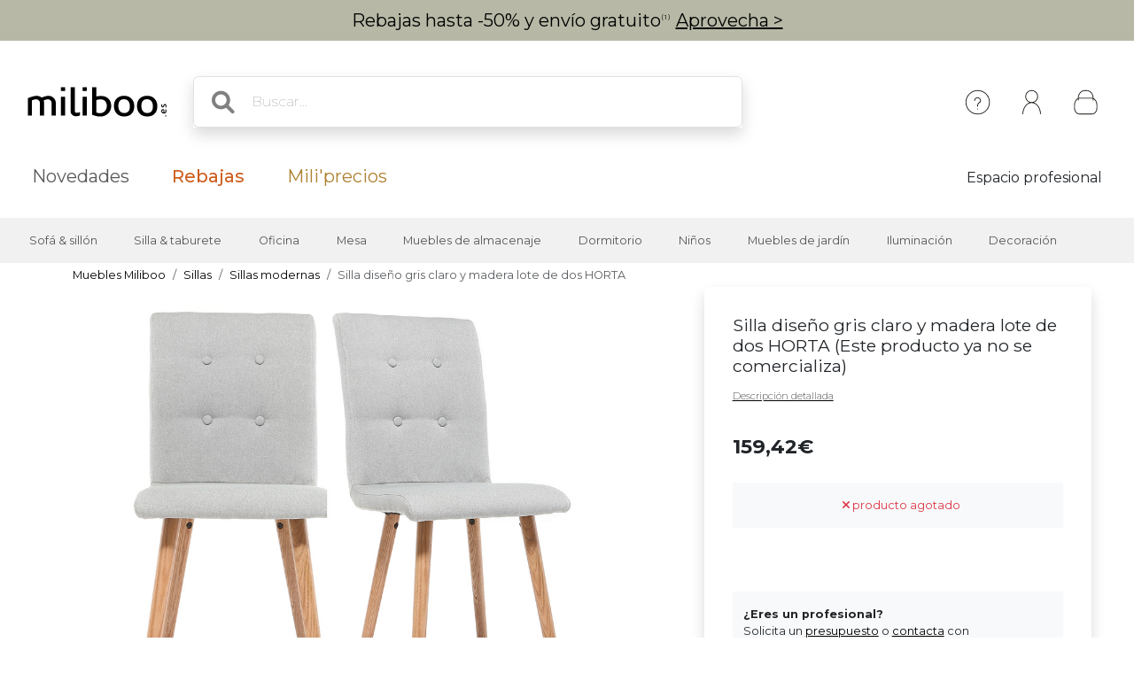

--- FILE ---
content_type: text/html; charset=UTF-8
request_url: https://www.miliboo.es/ajax/eulerian?sPageName=ficheProduit&sPageGroup=fichesProduit
body_size: 1744
content:
<!-- Eulerian Analytics - Tag produit -->
<script type="text/javascript">
    var productData = $('.product-full').data();

    $.each(productData, function(k,v){productData[k] = decodeURIComponent(v);});

    var EA_data = [
        'currency',"EUR"        ,'pagegroup',"fichesProduit" /* groupe de page auquel appartient la page */
        ,'path',"ficheProduit > "            + productData.mainCategory
            +' > ' + productData.category
            +' > ' + productData.subcategory
            +' > ' + productData.title
        
        ,'email',""        ,'uid',""        ,'statut-client',"prospect"  /* exemple: prospect, nv_client, etc */
        ,'type-client',"particulier"  /* particulier ou professionnel */

        ,'prdref', productData.id
        ,'prdname', productData.title
        ,'prdamount', productData.prix
        ,'prdparam-univers', productData.mainCategory
        ,'prdparam-categorie', productData.category
        ,'prdgroup', productData.subcategory
        ,'prdparam-couleur', productData.color
        ,'prdparam-stock', productData.stock
        ,'prdparam-idcat', productData.idcat
        ,'univers', productData.mainCategory
        ,'categorie', productData.category
        ,'sous-categorie', productData.subcategory
    ];
</script>

<script type="text/javascript">
$.each(EA_data, function(key,value){
    if(value && typeof value == "string") {
        EA_data[key] = value.normalize('NFD') // Convert to unicode
                        .replace(/[\u0300-\u036f]/g, '') // Remove accents
                        .replace(/([^\w\s>_().,!?']+)/g, '-') // Replace special characters by hyphen
                        .replace(/\-\-+/g, '-') // Replaces multiple hyphens by one
                        .replace(/\s\s+/g, ' ') // Replaces multiple spaces by one
                        .replace(/(^-+|-+$|^\s+|\s+$)/g, ''); // Remove extra hyphens or spaces from beginning or end of the string
    }
});

    
    (function() {
        var td = "mi.miliboo.es",
            d = document,
            l = d.location;
        if (!l.protocol.indexOf('http')) {
            var o = d.createElement('script'),
                a = d.getElementsByTagName('script')[0],
                cn = parseInt((new Date()).getTime() / 3600000),
                cj = '',
                cdh = (l.host + td).replace(/[^a-z]/g, ''),
                cdr = cdh + cdh.toUpperCase(),
                acdr = cdr.split('');
            for (var i = -1; i < cn % 7; i++) {
                cj += acdr[(cn + i) % acdr.length];
            }
            o.type = 'text/javascript';
            o.async = 'async';
            o.defer = 'defer';
            o.src = '//' + td + '/' + cj + (cn % 8760) + '.js';
            a.parentNode.insertBefore(o, a);
        }
    })();
</script>

<script type="text/javascript">
    $('.add-product').click(function() {

        productData = $('.product-full').data();
        // On n'a pas besoin de refaire le d�codage, JQ l'a gard� pour nous.

        productQuantity = $('#refQty').val() || 1;

        eventData = [
                'path','ajout_panier'
                ,'scart',1
                ,'scartcumul',1
                ,'prdref',productData.id
                ,'prdname',productData.title
                ,'prdamount',productData.prix
                ,'prdquantity',productQuantity
                ,'prdparam-quantity',productQuantity
                ,'prdparam-univers',productData.mainCategory
                ,'prdparam-idcat',productData.idcat
                ,'prdparam-categorie',productData.category
                ,'prdgroup',productData.subcategory
                ,'prdparam-couleur',productData.color
                ,'prdparam-stock',productData.stock
            ];
        
        $.each(eventData, function(key,value){
            if(value && typeof value == "string") {
                eventData[key] = value.normalize('NFD') // Convert to unicode
                                    .replace(/[\u0300-\u036f]/g, '') // Remove accents
                                    .replace(/([^\w\s>_().,!?']+)/g, '-') // Replace special characters by hyphen
                                    .replace(/\-\-+/g, '-') // Replaces multiple hyphens by one
                                    .replace(/\s\s+/g, ' ') // Replaces multiple spaces by one
                                    .replace(/(^-+|-+$|^\s+|\s+$)/g, ''); // Remove extra hyphens or spaces from beginning or end of the string
            }
        });

        if(typeof EA_collector === "function") {
            // On rajoute le tag Eulerian
            EA_collector(eventData);
        }
        else {
            console.debug(eventData);
        }
    });
</script>

--- FILE ---
content_type: text/html; charset=utf-8
request_url: https://www.google.com/recaptcha/api2/anchor?ar=1&k=6Lc61pgUAAAAAAvaIZqr305zIXLGN4UZPX1EJwGc&co=aHR0cHM6Ly93d3cubWlsaWJvby5lczo0NDM.&hl=es&v=PoyoqOPhxBO7pBk68S4YbpHZ&size=normal&anchor-ms=20000&execute-ms=30000&cb=cj3qvzqiid3o
body_size: 49544
content:
<!DOCTYPE HTML><html dir="ltr" lang="es"><head><meta http-equiv="Content-Type" content="text/html; charset=UTF-8">
<meta http-equiv="X-UA-Compatible" content="IE=edge">
<title>reCAPTCHA</title>
<style type="text/css">
/* cyrillic-ext */
@font-face {
  font-family: 'Roboto';
  font-style: normal;
  font-weight: 400;
  font-stretch: 100%;
  src: url(//fonts.gstatic.com/s/roboto/v48/KFO7CnqEu92Fr1ME7kSn66aGLdTylUAMa3GUBHMdazTgWw.woff2) format('woff2');
  unicode-range: U+0460-052F, U+1C80-1C8A, U+20B4, U+2DE0-2DFF, U+A640-A69F, U+FE2E-FE2F;
}
/* cyrillic */
@font-face {
  font-family: 'Roboto';
  font-style: normal;
  font-weight: 400;
  font-stretch: 100%;
  src: url(//fonts.gstatic.com/s/roboto/v48/KFO7CnqEu92Fr1ME7kSn66aGLdTylUAMa3iUBHMdazTgWw.woff2) format('woff2');
  unicode-range: U+0301, U+0400-045F, U+0490-0491, U+04B0-04B1, U+2116;
}
/* greek-ext */
@font-face {
  font-family: 'Roboto';
  font-style: normal;
  font-weight: 400;
  font-stretch: 100%;
  src: url(//fonts.gstatic.com/s/roboto/v48/KFO7CnqEu92Fr1ME7kSn66aGLdTylUAMa3CUBHMdazTgWw.woff2) format('woff2');
  unicode-range: U+1F00-1FFF;
}
/* greek */
@font-face {
  font-family: 'Roboto';
  font-style: normal;
  font-weight: 400;
  font-stretch: 100%;
  src: url(//fonts.gstatic.com/s/roboto/v48/KFO7CnqEu92Fr1ME7kSn66aGLdTylUAMa3-UBHMdazTgWw.woff2) format('woff2');
  unicode-range: U+0370-0377, U+037A-037F, U+0384-038A, U+038C, U+038E-03A1, U+03A3-03FF;
}
/* math */
@font-face {
  font-family: 'Roboto';
  font-style: normal;
  font-weight: 400;
  font-stretch: 100%;
  src: url(//fonts.gstatic.com/s/roboto/v48/KFO7CnqEu92Fr1ME7kSn66aGLdTylUAMawCUBHMdazTgWw.woff2) format('woff2');
  unicode-range: U+0302-0303, U+0305, U+0307-0308, U+0310, U+0312, U+0315, U+031A, U+0326-0327, U+032C, U+032F-0330, U+0332-0333, U+0338, U+033A, U+0346, U+034D, U+0391-03A1, U+03A3-03A9, U+03B1-03C9, U+03D1, U+03D5-03D6, U+03F0-03F1, U+03F4-03F5, U+2016-2017, U+2034-2038, U+203C, U+2040, U+2043, U+2047, U+2050, U+2057, U+205F, U+2070-2071, U+2074-208E, U+2090-209C, U+20D0-20DC, U+20E1, U+20E5-20EF, U+2100-2112, U+2114-2115, U+2117-2121, U+2123-214F, U+2190, U+2192, U+2194-21AE, U+21B0-21E5, U+21F1-21F2, U+21F4-2211, U+2213-2214, U+2216-22FF, U+2308-230B, U+2310, U+2319, U+231C-2321, U+2336-237A, U+237C, U+2395, U+239B-23B7, U+23D0, U+23DC-23E1, U+2474-2475, U+25AF, U+25B3, U+25B7, U+25BD, U+25C1, U+25CA, U+25CC, U+25FB, U+266D-266F, U+27C0-27FF, U+2900-2AFF, U+2B0E-2B11, U+2B30-2B4C, U+2BFE, U+3030, U+FF5B, U+FF5D, U+1D400-1D7FF, U+1EE00-1EEFF;
}
/* symbols */
@font-face {
  font-family: 'Roboto';
  font-style: normal;
  font-weight: 400;
  font-stretch: 100%;
  src: url(//fonts.gstatic.com/s/roboto/v48/KFO7CnqEu92Fr1ME7kSn66aGLdTylUAMaxKUBHMdazTgWw.woff2) format('woff2');
  unicode-range: U+0001-000C, U+000E-001F, U+007F-009F, U+20DD-20E0, U+20E2-20E4, U+2150-218F, U+2190, U+2192, U+2194-2199, U+21AF, U+21E6-21F0, U+21F3, U+2218-2219, U+2299, U+22C4-22C6, U+2300-243F, U+2440-244A, U+2460-24FF, U+25A0-27BF, U+2800-28FF, U+2921-2922, U+2981, U+29BF, U+29EB, U+2B00-2BFF, U+4DC0-4DFF, U+FFF9-FFFB, U+10140-1018E, U+10190-1019C, U+101A0, U+101D0-101FD, U+102E0-102FB, U+10E60-10E7E, U+1D2C0-1D2D3, U+1D2E0-1D37F, U+1F000-1F0FF, U+1F100-1F1AD, U+1F1E6-1F1FF, U+1F30D-1F30F, U+1F315, U+1F31C, U+1F31E, U+1F320-1F32C, U+1F336, U+1F378, U+1F37D, U+1F382, U+1F393-1F39F, U+1F3A7-1F3A8, U+1F3AC-1F3AF, U+1F3C2, U+1F3C4-1F3C6, U+1F3CA-1F3CE, U+1F3D4-1F3E0, U+1F3ED, U+1F3F1-1F3F3, U+1F3F5-1F3F7, U+1F408, U+1F415, U+1F41F, U+1F426, U+1F43F, U+1F441-1F442, U+1F444, U+1F446-1F449, U+1F44C-1F44E, U+1F453, U+1F46A, U+1F47D, U+1F4A3, U+1F4B0, U+1F4B3, U+1F4B9, U+1F4BB, U+1F4BF, U+1F4C8-1F4CB, U+1F4D6, U+1F4DA, U+1F4DF, U+1F4E3-1F4E6, U+1F4EA-1F4ED, U+1F4F7, U+1F4F9-1F4FB, U+1F4FD-1F4FE, U+1F503, U+1F507-1F50B, U+1F50D, U+1F512-1F513, U+1F53E-1F54A, U+1F54F-1F5FA, U+1F610, U+1F650-1F67F, U+1F687, U+1F68D, U+1F691, U+1F694, U+1F698, U+1F6AD, U+1F6B2, U+1F6B9-1F6BA, U+1F6BC, U+1F6C6-1F6CF, U+1F6D3-1F6D7, U+1F6E0-1F6EA, U+1F6F0-1F6F3, U+1F6F7-1F6FC, U+1F700-1F7FF, U+1F800-1F80B, U+1F810-1F847, U+1F850-1F859, U+1F860-1F887, U+1F890-1F8AD, U+1F8B0-1F8BB, U+1F8C0-1F8C1, U+1F900-1F90B, U+1F93B, U+1F946, U+1F984, U+1F996, U+1F9E9, U+1FA00-1FA6F, U+1FA70-1FA7C, U+1FA80-1FA89, U+1FA8F-1FAC6, U+1FACE-1FADC, U+1FADF-1FAE9, U+1FAF0-1FAF8, U+1FB00-1FBFF;
}
/* vietnamese */
@font-face {
  font-family: 'Roboto';
  font-style: normal;
  font-weight: 400;
  font-stretch: 100%;
  src: url(//fonts.gstatic.com/s/roboto/v48/KFO7CnqEu92Fr1ME7kSn66aGLdTylUAMa3OUBHMdazTgWw.woff2) format('woff2');
  unicode-range: U+0102-0103, U+0110-0111, U+0128-0129, U+0168-0169, U+01A0-01A1, U+01AF-01B0, U+0300-0301, U+0303-0304, U+0308-0309, U+0323, U+0329, U+1EA0-1EF9, U+20AB;
}
/* latin-ext */
@font-face {
  font-family: 'Roboto';
  font-style: normal;
  font-weight: 400;
  font-stretch: 100%;
  src: url(//fonts.gstatic.com/s/roboto/v48/KFO7CnqEu92Fr1ME7kSn66aGLdTylUAMa3KUBHMdazTgWw.woff2) format('woff2');
  unicode-range: U+0100-02BA, U+02BD-02C5, U+02C7-02CC, U+02CE-02D7, U+02DD-02FF, U+0304, U+0308, U+0329, U+1D00-1DBF, U+1E00-1E9F, U+1EF2-1EFF, U+2020, U+20A0-20AB, U+20AD-20C0, U+2113, U+2C60-2C7F, U+A720-A7FF;
}
/* latin */
@font-face {
  font-family: 'Roboto';
  font-style: normal;
  font-weight: 400;
  font-stretch: 100%;
  src: url(//fonts.gstatic.com/s/roboto/v48/KFO7CnqEu92Fr1ME7kSn66aGLdTylUAMa3yUBHMdazQ.woff2) format('woff2');
  unicode-range: U+0000-00FF, U+0131, U+0152-0153, U+02BB-02BC, U+02C6, U+02DA, U+02DC, U+0304, U+0308, U+0329, U+2000-206F, U+20AC, U+2122, U+2191, U+2193, U+2212, U+2215, U+FEFF, U+FFFD;
}
/* cyrillic-ext */
@font-face {
  font-family: 'Roboto';
  font-style: normal;
  font-weight: 500;
  font-stretch: 100%;
  src: url(//fonts.gstatic.com/s/roboto/v48/KFO7CnqEu92Fr1ME7kSn66aGLdTylUAMa3GUBHMdazTgWw.woff2) format('woff2');
  unicode-range: U+0460-052F, U+1C80-1C8A, U+20B4, U+2DE0-2DFF, U+A640-A69F, U+FE2E-FE2F;
}
/* cyrillic */
@font-face {
  font-family: 'Roboto';
  font-style: normal;
  font-weight: 500;
  font-stretch: 100%;
  src: url(//fonts.gstatic.com/s/roboto/v48/KFO7CnqEu92Fr1ME7kSn66aGLdTylUAMa3iUBHMdazTgWw.woff2) format('woff2');
  unicode-range: U+0301, U+0400-045F, U+0490-0491, U+04B0-04B1, U+2116;
}
/* greek-ext */
@font-face {
  font-family: 'Roboto';
  font-style: normal;
  font-weight: 500;
  font-stretch: 100%;
  src: url(//fonts.gstatic.com/s/roboto/v48/KFO7CnqEu92Fr1ME7kSn66aGLdTylUAMa3CUBHMdazTgWw.woff2) format('woff2');
  unicode-range: U+1F00-1FFF;
}
/* greek */
@font-face {
  font-family: 'Roboto';
  font-style: normal;
  font-weight: 500;
  font-stretch: 100%;
  src: url(//fonts.gstatic.com/s/roboto/v48/KFO7CnqEu92Fr1ME7kSn66aGLdTylUAMa3-UBHMdazTgWw.woff2) format('woff2');
  unicode-range: U+0370-0377, U+037A-037F, U+0384-038A, U+038C, U+038E-03A1, U+03A3-03FF;
}
/* math */
@font-face {
  font-family: 'Roboto';
  font-style: normal;
  font-weight: 500;
  font-stretch: 100%;
  src: url(//fonts.gstatic.com/s/roboto/v48/KFO7CnqEu92Fr1ME7kSn66aGLdTylUAMawCUBHMdazTgWw.woff2) format('woff2');
  unicode-range: U+0302-0303, U+0305, U+0307-0308, U+0310, U+0312, U+0315, U+031A, U+0326-0327, U+032C, U+032F-0330, U+0332-0333, U+0338, U+033A, U+0346, U+034D, U+0391-03A1, U+03A3-03A9, U+03B1-03C9, U+03D1, U+03D5-03D6, U+03F0-03F1, U+03F4-03F5, U+2016-2017, U+2034-2038, U+203C, U+2040, U+2043, U+2047, U+2050, U+2057, U+205F, U+2070-2071, U+2074-208E, U+2090-209C, U+20D0-20DC, U+20E1, U+20E5-20EF, U+2100-2112, U+2114-2115, U+2117-2121, U+2123-214F, U+2190, U+2192, U+2194-21AE, U+21B0-21E5, U+21F1-21F2, U+21F4-2211, U+2213-2214, U+2216-22FF, U+2308-230B, U+2310, U+2319, U+231C-2321, U+2336-237A, U+237C, U+2395, U+239B-23B7, U+23D0, U+23DC-23E1, U+2474-2475, U+25AF, U+25B3, U+25B7, U+25BD, U+25C1, U+25CA, U+25CC, U+25FB, U+266D-266F, U+27C0-27FF, U+2900-2AFF, U+2B0E-2B11, U+2B30-2B4C, U+2BFE, U+3030, U+FF5B, U+FF5D, U+1D400-1D7FF, U+1EE00-1EEFF;
}
/* symbols */
@font-face {
  font-family: 'Roboto';
  font-style: normal;
  font-weight: 500;
  font-stretch: 100%;
  src: url(//fonts.gstatic.com/s/roboto/v48/KFO7CnqEu92Fr1ME7kSn66aGLdTylUAMaxKUBHMdazTgWw.woff2) format('woff2');
  unicode-range: U+0001-000C, U+000E-001F, U+007F-009F, U+20DD-20E0, U+20E2-20E4, U+2150-218F, U+2190, U+2192, U+2194-2199, U+21AF, U+21E6-21F0, U+21F3, U+2218-2219, U+2299, U+22C4-22C6, U+2300-243F, U+2440-244A, U+2460-24FF, U+25A0-27BF, U+2800-28FF, U+2921-2922, U+2981, U+29BF, U+29EB, U+2B00-2BFF, U+4DC0-4DFF, U+FFF9-FFFB, U+10140-1018E, U+10190-1019C, U+101A0, U+101D0-101FD, U+102E0-102FB, U+10E60-10E7E, U+1D2C0-1D2D3, U+1D2E0-1D37F, U+1F000-1F0FF, U+1F100-1F1AD, U+1F1E6-1F1FF, U+1F30D-1F30F, U+1F315, U+1F31C, U+1F31E, U+1F320-1F32C, U+1F336, U+1F378, U+1F37D, U+1F382, U+1F393-1F39F, U+1F3A7-1F3A8, U+1F3AC-1F3AF, U+1F3C2, U+1F3C4-1F3C6, U+1F3CA-1F3CE, U+1F3D4-1F3E0, U+1F3ED, U+1F3F1-1F3F3, U+1F3F5-1F3F7, U+1F408, U+1F415, U+1F41F, U+1F426, U+1F43F, U+1F441-1F442, U+1F444, U+1F446-1F449, U+1F44C-1F44E, U+1F453, U+1F46A, U+1F47D, U+1F4A3, U+1F4B0, U+1F4B3, U+1F4B9, U+1F4BB, U+1F4BF, U+1F4C8-1F4CB, U+1F4D6, U+1F4DA, U+1F4DF, U+1F4E3-1F4E6, U+1F4EA-1F4ED, U+1F4F7, U+1F4F9-1F4FB, U+1F4FD-1F4FE, U+1F503, U+1F507-1F50B, U+1F50D, U+1F512-1F513, U+1F53E-1F54A, U+1F54F-1F5FA, U+1F610, U+1F650-1F67F, U+1F687, U+1F68D, U+1F691, U+1F694, U+1F698, U+1F6AD, U+1F6B2, U+1F6B9-1F6BA, U+1F6BC, U+1F6C6-1F6CF, U+1F6D3-1F6D7, U+1F6E0-1F6EA, U+1F6F0-1F6F3, U+1F6F7-1F6FC, U+1F700-1F7FF, U+1F800-1F80B, U+1F810-1F847, U+1F850-1F859, U+1F860-1F887, U+1F890-1F8AD, U+1F8B0-1F8BB, U+1F8C0-1F8C1, U+1F900-1F90B, U+1F93B, U+1F946, U+1F984, U+1F996, U+1F9E9, U+1FA00-1FA6F, U+1FA70-1FA7C, U+1FA80-1FA89, U+1FA8F-1FAC6, U+1FACE-1FADC, U+1FADF-1FAE9, U+1FAF0-1FAF8, U+1FB00-1FBFF;
}
/* vietnamese */
@font-face {
  font-family: 'Roboto';
  font-style: normal;
  font-weight: 500;
  font-stretch: 100%;
  src: url(//fonts.gstatic.com/s/roboto/v48/KFO7CnqEu92Fr1ME7kSn66aGLdTylUAMa3OUBHMdazTgWw.woff2) format('woff2');
  unicode-range: U+0102-0103, U+0110-0111, U+0128-0129, U+0168-0169, U+01A0-01A1, U+01AF-01B0, U+0300-0301, U+0303-0304, U+0308-0309, U+0323, U+0329, U+1EA0-1EF9, U+20AB;
}
/* latin-ext */
@font-face {
  font-family: 'Roboto';
  font-style: normal;
  font-weight: 500;
  font-stretch: 100%;
  src: url(//fonts.gstatic.com/s/roboto/v48/KFO7CnqEu92Fr1ME7kSn66aGLdTylUAMa3KUBHMdazTgWw.woff2) format('woff2');
  unicode-range: U+0100-02BA, U+02BD-02C5, U+02C7-02CC, U+02CE-02D7, U+02DD-02FF, U+0304, U+0308, U+0329, U+1D00-1DBF, U+1E00-1E9F, U+1EF2-1EFF, U+2020, U+20A0-20AB, U+20AD-20C0, U+2113, U+2C60-2C7F, U+A720-A7FF;
}
/* latin */
@font-face {
  font-family: 'Roboto';
  font-style: normal;
  font-weight: 500;
  font-stretch: 100%;
  src: url(//fonts.gstatic.com/s/roboto/v48/KFO7CnqEu92Fr1ME7kSn66aGLdTylUAMa3yUBHMdazQ.woff2) format('woff2');
  unicode-range: U+0000-00FF, U+0131, U+0152-0153, U+02BB-02BC, U+02C6, U+02DA, U+02DC, U+0304, U+0308, U+0329, U+2000-206F, U+20AC, U+2122, U+2191, U+2193, U+2212, U+2215, U+FEFF, U+FFFD;
}
/* cyrillic-ext */
@font-face {
  font-family: 'Roboto';
  font-style: normal;
  font-weight: 900;
  font-stretch: 100%;
  src: url(//fonts.gstatic.com/s/roboto/v48/KFO7CnqEu92Fr1ME7kSn66aGLdTylUAMa3GUBHMdazTgWw.woff2) format('woff2');
  unicode-range: U+0460-052F, U+1C80-1C8A, U+20B4, U+2DE0-2DFF, U+A640-A69F, U+FE2E-FE2F;
}
/* cyrillic */
@font-face {
  font-family: 'Roboto';
  font-style: normal;
  font-weight: 900;
  font-stretch: 100%;
  src: url(//fonts.gstatic.com/s/roboto/v48/KFO7CnqEu92Fr1ME7kSn66aGLdTylUAMa3iUBHMdazTgWw.woff2) format('woff2');
  unicode-range: U+0301, U+0400-045F, U+0490-0491, U+04B0-04B1, U+2116;
}
/* greek-ext */
@font-face {
  font-family: 'Roboto';
  font-style: normal;
  font-weight: 900;
  font-stretch: 100%;
  src: url(//fonts.gstatic.com/s/roboto/v48/KFO7CnqEu92Fr1ME7kSn66aGLdTylUAMa3CUBHMdazTgWw.woff2) format('woff2');
  unicode-range: U+1F00-1FFF;
}
/* greek */
@font-face {
  font-family: 'Roboto';
  font-style: normal;
  font-weight: 900;
  font-stretch: 100%;
  src: url(//fonts.gstatic.com/s/roboto/v48/KFO7CnqEu92Fr1ME7kSn66aGLdTylUAMa3-UBHMdazTgWw.woff2) format('woff2');
  unicode-range: U+0370-0377, U+037A-037F, U+0384-038A, U+038C, U+038E-03A1, U+03A3-03FF;
}
/* math */
@font-face {
  font-family: 'Roboto';
  font-style: normal;
  font-weight: 900;
  font-stretch: 100%;
  src: url(//fonts.gstatic.com/s/roboto/v48/KFO7CnqEu92Fr1ME7kSn66aGLdTylUAMawCUBHMdazTgWw.woff2) format('woff2');
  unicode-range: U+0302-0303, U+0305, U+0307-0308, U+0310, U+0312, U+0315, U+031A, U+0326-0327, U+032C, U+032F-0330, U+0332-0333, U+0338, U+033A, U+0346, U+034D, U+0391-03A1, U+03A3-03A9, U+03B1-03C9, U+03D1, U+03D5-03D6, U+03F0-03F1, U+03F4-03F5, U+2016-2017, U+2034-2038, U+203C, U+2040, U+2043, U+2047, U+2050, U+2057, U+205F, U+2070-2071, U+2074-208E, U+2090-209C, U+20D0-20DC, U+20E1, U+20E5-20EF, U+2100-2112, U+2114-2115, U+2117-2121, U+2123-214F, U+2190, U+2192, U+2194-21AE, U+21B0-21E5, U+21F1-21F2, U+21F4-2211, U+2213-2214, U+2216-22FF, U+2308-230B, U+2310, U+2319, U+231C-2321, U+2336-237A, U+237C, U+2395, U+239B-23B7, U+23D0, U+23DC-23E1, U+2474-2475, U+25AF, U+25B3, U+25B7, U+25BD, U+25C1, U+25CA, U+25CC, U+25FB, U+266D-266F, U+27C0-27FF, U+2900-2AFF, U+2B0E-2B11, U+2B30-2B4C, U+2BFE, U+3030, U+FF5B, U+FF5D, U+1D400-1D7FF, U+1EE00-1EEFF;
}
/* symbols */
@font-face {
  font-family: 'Roboto';
  font-style: normal;
  font-weight: 900;
  font-stretch: 100%;
  src: url(//fonts.gstatic.com/s/roboto/v48/KFO7CnqEu92Fr1ME7kSn66aGLdTylUAMaxKUBHMdazTgWw.woff2) format('woff2');
  unicode-range: U+0001-000C, U+000E-001F, U+007F-009F, U+20DD-20E0, U+20E2-20E4, U+2150-218F, U+2190, U+2192, U+2194-2199, U+21AF, U+21E6-21F0, U+21F3, U+2218-2219, U+2299, U+22C4-22C6, U+2300-243F, U+2440-244A, U+2460-24FF, U+25A0-27BF, U+2800-28FF, U+2921-2922, U+2981, U+29BF, U+29EB, U+2B00-2BFF, U+4DC0-4DFF, U+FFF9-FFFB, U+10140-1018E, U+10190-1019C, U+101A0, U+101D0-101FD, U+102E0-102FB, U+10E60-10E7E, U+1D2C0-1D2D3, U+1D2E0-1D37F, U+1F000-1F0FF, U+1F100-1F1AD, U+1F1E6-1F1FF, U+1F30D-1F30F, U+1F315, U+1F31C, U+1F31E, U+1F320-1F32C, U+1F336, U+1F378, U+1F37D, U+1F382, U+1F393-1F39F, U+1F3A7-1F3A8, U+1F3AC-1F3AF, U+1F3C2, U+1F3C4-1F3C6, U+1F3CA-1F3CE, U+1F3D4-1F3E0, U+1F3ED, U+1F3F1-1F3F3, U+1F3F5-1F3F7, U+1F408, U+1F415, U+1F41F, U+1F426, U+1F43F, U+1F441-1F442, U+1F444, U+1F446-1F449, U+1F44C-1F44E, U+1F453, U+1F46A, U+1F47D, U+1F4A3, U+1F4B0, U+1F4B3, U+1F4B9, U+1F4BB, U+1F4BF, U+1F4C8-1F4CB, U+1F4D6, U+1F4DA, U+1F4DF, U+1F4E3-1F4E6, U+1F4EA-1F4ED, U+1F4F7, U+1F4F9-1F4FB, U+1F4FD-1F4FE, U+1F503, U+1F507-1F50B, U+1F50D, U+1F512-1F513, U+1F53E-1F54A, U+1F54F-1F5FA, U+1F610, U+1F650-1F67F, U+1F687, U+1F68D, U+1F691, U+1F694, U+1F698, U+1F6AD, U+1F6B2, U+1F6B9-1F6BA, U+1F6BC, U+1F6C6-1F6CF, U+1F6D3-1F6D7, U+1F6E0-1F6EA, U+1F6F0-1F6F3, U+1F6F7-1F6FC, U+1F700-1F7FF, U+1F800-1F80B, U+1F810-1F847, U+1F850-1F859, U+1F860-1F887, U+1F890-1F8AD, U+1F8B0-1F8BB, U+1F8C0-1F8C1, U+1F900-1F90B, U+1F93B, U+1F946, U+1F984, U+1F996, U+1F9E9, U+1FA00-1FA6F, U+1FA70-1FA7C, U+1FA80-1FA89, U+1FA8F-1FAC6, U+1FACE-1FADC, U+1FADF-1FAE9, U+1FAF0-1FAF8, U+1FB00-1FBFF;
}
/* vietnamese */
@font-face {
  font-family: 'Roboto';
  font-style: normal;
  font-weight: 900;
  font-stretch: 100%;
  src: url(//fonts.gstatic.com/s/roboto/v48/KFO7CnqEu92Fr1ME7kSn66aGLdTylUAMa3OUBHMdazTgWw.woff2) format('woff2');
  unicode-range: U+0102-0103, U+0110-0111, U+0128-0129, U+0168-0169, U+01A0-01A1, U+01AF-01B0, U+0300-0301, U+0303-0304, U+0308-0309, U+0323, U+0329, U+1EA0-1EF9, U+20AB;
}
/* latin-ext */
@font-face {
  font-family: 'Roboto';
  font-style: normal;
  font-weight: 900;
  font-stretch: 100%;
  src: url(//fonts.gstatic.com/s/roboto/v48/KFO7CnqEu92Fr1ME7kSn66aGLdTylUAMa3KUBHMdazTgWw.woff2) format('woff2');
  unicode-range: U+0100-02BA, U+02BD-02C5, U+02C7-02CC, U+02CE-02D7, U+02DD-02FF, U+0304, U+0308, U+0329, U+1D00-1DBF, U+1E00-1E9F, U+1EF2-1EFF, U+2020, U+20A0-20AB, U+20AD-20C0, U+2113, U+2C60-2C7F, U+A720-A7FF;
}
/* latin */
@font-face {
  font-family: 'Roboto';
  font-style: normal;
  font-weight: 900;
  font-stretch: 100%;
  src: url(//fonts.gstatic.com/s/roboto/v48/KFO7CnqEu92Fr1ME7kSn66aGLdTylUAMa3yUBHMdazQ.woff2) format('woff2');
  unicode-range: U+0000-00FF, U+0131, U+0152-0153, U+02BB-02BC, U+02C6, U+02DA, U+02DC, U+0304, U+0308, U+0329, U+2000-206F, U+20AC, U+2122, U+2191, U+2193, U+2212, U+2215, U+FEFF, U+FFFD;
}

</style>
<link rel="stylesheet" type="text/css" href="https://www.gstatic.com/recaptcha/releases/PoyoqOPhxBO7pBk68S4YbpHZ/styles__ltr.css">
<script nonce="QsBIwpYzgrY03oWZPKJVHg" type="text/javascript">window['__recaptcha_api'] = 'https://www.google.com/recaptcha/api2/';</script>
<script type="text/javascript" src="https://www.gstatic.com/recaptcha/releases/PoyoqOPhxBO7pBk68S4YbpHZ/recaptcha__es.js" nonce="QsBIwpYzgrY03oWZPKJVHg">
      
    </script></head>
<body><div id="rc-anchor-alert" class="rc-anchor-alert"></div>
<input type="hidden" id="recaptcha-token" value="[base64]">
<script type="text/javascript" nonce="QsBIwpYzgrY03oWZPKJVHg">
      recaptcha.anchor.Main.init("[\x22ainput\x22,[\x22bgdata\x22,\x22\x22,\[base64]/[base64]/[base64]/bmV3IHJbeF0oY1swXSk6RT09Mj9uZXcgclt4XShjWzBdLGNbMV0pOkU9PTM/bmV3IHJbeF0oY1swXSxjWzFdLGNbMl0pOkU9PTQ/[base64]/[base64]/[base64]/[base64]/[base64]/[base64]/[base64]/[base64]\x22,\[base64]\\u003d\x22,\x22J8K3HDcrY3szFA0xwrDCgmTDqg/Ck8OMw6Evwocmw6zDisK+w4dsRMOGwqvDu8OEPQ7CnmbDhMKfwqA8wok0w4Q/A17CtWBzw50OfyHCmMOpEsOTcnnCumoYIMOawqARdW8+N8ODw4bCow8vwobDt8Ksw4vDjMO+JxtWacK4wrzCssKCWAPCl8OFw4PCsTDCgMOYwpfCvMKIwphgHhXClsKwTMOdehfClsKiwrPCoCwJwrPDoRYGwqrChgIVwq/ClcO3wolcw5EwwovDo8KoZMOEwrfDmSlpw4kqwqtcw6PDi8K5w7M9w4R3KMONYzjDnnXDusO8w5saw4YEw4MVw44LUShBF8KXNcKtwoEnEUrDsw/DtMKSV10UUcKqO1kpw58Pw5fDncO+w6/[base64]/esKkfyPCmsO6w6A7GD9NJm15HcOUw6TCk8OSYWzDiRMpDlMyUmbCkwJXRggSSREqe8KEKmPDncONNMKHwpnDkcK4XE8QURjCr8OiYcKEw5jDlFnDnG7DocOLwqrCsQlMIsK3wrPClgXCsDjCvsKTwrnDgsOeT2dzJFDDnFUPUBVAN8OFwp7CkWxrRUJnaQ/Ck8KIbsOEZMOCEMKJfMO3wpdqNhHDq8OOXkDDn8K7w6YWFcOvwpBswpHCoWNewpLDh0EsPsOCSMOJXMOmFUPCk17DlT9/woPCugvCsHUQAXjDhsKALcOidxHDuEdbH8KBwrFGcR3CkwYEw45sw47CicOtwrNYc3jCuzPCgzwpw6bDtCkGwp7Dg0tKwqPCt11Hw6bCuj8lwoIpw4MkwosLw4lXw41mNcKawp/Do1HCn8OWZMKQQ8K1woLClTdUTTUNdMKTw5DCoMO8AMKSwplDwrIFCy9Gwp7CvXFHw6PCsyhuw6/Cu24Iw4UUw5jDpBEDwrkBw7DCncKqLWjDtilXfcOZY8KpwpnCkcOmQB8iGMOhw7rCoA/DjcKOw7fDnMOdY8KSOhcAZw0Lw5rChFp8w5vDvcKmw59+woE+wpbCtgPCrsORQsKLwoRebx8rWcOowo0jw67CsMOdwqFGFsKXNsObXkzDjcK0w6jDvCPCgcKJXsOYJcOEL2ZtYDwswqhKw79mw43DoT7CghkyKsOfZyzDjV8DQcOAw4/CplxMwoXCpQNDaWjChnXDuRhVw4xMT8OcTx9Kw5MkKDVAwrvCnAzDlcOxw7ZLIMOTOMOBHMKGw7cjC8K+w7XCvMOVV8K7w4DCocOZFFDDr8Kow4ETMkrChB7DnRwNNcO0dEQ8w7PCk0rCvcO7OU/Ci3dXw4FUwpvCucKUwoPCvcOjenjCmmfCk8K4w4LCtMOLTMO2w4o0w7bCh8KPInAVeyZPB8KswpPCq0DDrH/[base64]/CtQkFw4tnLGRfZmDCnEbChEI0w4khc8O0ATokw7zCvcKNwqbDig0qKMO+w7NtYkMzwpbCp8Kowp/DncOFw7DCiMOJw6nDjcKtZkVXwpvCvBlCCiXDjMOVMMOIw7nDjMOYw44TwpbCpcKQwrrDhcKxBX/Dhwsqw4vCtVrCtEDDhcO2w7pJU8OUcMOALBLDhVQzw63CicK/wrVlw7rDg8KbwrvDsEswEsONwrLCpsK1w5JhBMK4XWjCqsOWLiHCicKPccK/eWh+R01nw5E6BllRV8OvRsKyw7/CrsKEw5sIfMOLTsKkCh1fMcK8w7fDt0HDmnrCvm/Ci1FOFsOOVsKAw5B/w70lwqpPHDfDhMKFfwXCnsKicMKGwp5qwrlhWsKIw5PCg8KNwofDqh/CksKKw4jCjMOremXCpitraMOLw4rDqMKpwq8oEBoqfCzCjQs9wr7Cr2p8w6DClsOgwqHCtMOgwrDChhTDvMOewqPDr3/DsQPCvsOWKlFPwoNmXDXCqcOuw5DCtkLDqEHDpsOJJgplwo0gw5I/YDEDfVo6aSN7K8KzBcOfJMK4wqzCl3HCnMOxw5F2MUB/[base64]/Cn8KTdRjCqMODwopmwqXDvsKzwrh+ZMOQwq9lwp8Rwq7Do1Qcw6pFYMOhwqoaFMO5w5LCl8Kcw4Y9wq7DvsOZfsKxw6Fuwo/CkAEgfsO5w6A4w4fCqFPCsEvDgB8pwp9nRGfCklnDiwg8wq3DqMO3RDxKw650IG/CicOPw6/CvSfDihLDjhPCnMOHwo9Ow6QSw5PColTCkcKOZMK/[base64]/w7jDuiMXIjptw5HDmMOlGmvDsiXDvsOzFEDCgMOcJsK2wpTDv8Opw63Ct8K7wqhZw4UCwrl+w4/CpUrDjGDCsVHDv8KHw47DgjV4wq4ebsK8PcKaOsO6woXDhMKkecKmwpxuNGxiHsK9MMO8w48Fwr1jRcKQwpY+WBd2w7tzYMKKwrluw5vDtklMYhrCpMOOwqTCu8OgL3TCncOOwrcywr0dw4h1FcObVU1yJ8OGa8KII8O0IwjDtEUmw5fDg3gSw5NhwpRYw6XCtmB/MsK9wrTDjkwmw7HCmF/Cn8KSHWrDv8OBJ15ZU3EJUsKHwrjCtmXCncK3wo7DmXfCnsKxQiHDklNUwolqwq1JwqzCksOPw5okG8OWGjnDg2zCvUnCgDbDv3ENw67DlsKONwwRw7IGZsOrwp0Ic8ORZ1l/U8OsK8KGdcO4wp3Dn3rColcgVsOZOxTDucKtwpvDo2BLwrRtCcOAFsOpw4TDqRRcw47DjnB1wqrCgsOgwqnDhcOYwozCm07DpHNZwpXCsSDCpMKCFnwRw7/DgsK+DFvDrsKrw7UbOUTDh17CusK0w7HCjTcjw7DCskfCrsO8w4gzwp8fwq/DgxIGOMKIw7bDl38CFcObcMK8JgrDpsKRSzLCl8K8w60yw5szPhvDmsOywq4iecOmwqEgQMO7RcO0bsOVKzF7w5kawoEZw7bDimfDvC3Cl8Opwq7Ch8KyGsKJw4PCuDbChsOgV8KES2UISCk8asOCwovDhlNfwqDCq1nCsRHCmQRqw6TDgsKcw7NdIXUmw6zCqV/DicKFB0wsw7J8SsK3w4IcwqBVw7PDjW/Drk5Xw5snwpkuw4XDm8OQwpbDicKFw4k0NMKCw4zCmCHDgcOXbl3CtWrClMOiHyPCrsKnYknCr8Owwp1oKyQWwrbDlW40dsO+WcOGwp/ChjPCkcKzfMOiwo7CgVN3GCnCtD/Dp8KjwpF7wqTChsOMwoXDrhzDvsKjw4PCkToJwqXCtiXDjMKPJSsTBRLClcOTJT7DrMKhwpEWw6XCqEMUw6x6w5nCki/[base64]/CrX/[base64]/CjMO/[base64]/[base64]/DscKZwpvCh8KLw6FewqPDh091XGTCmxPDv0h9SW7Dh3kZwpHDtFEoHcOnXF4Qc8Kpwr/DpMO4w5bDg0cMYcK9KsK3O8ODw6wsKsK9IcK4wqXDjH3CicOUwqxywoDCsxk/B3jCl8O9wqxWPD4Fw7Rxw7UlZsKzw5bChjkUw7AEbRTDsMKWw5p3w7HDpMKkQsKnfQhKcCtjDsOXwoDCkMKrYD1mwqU5w7PDtsOgw78Aw7DDqA8Lw6PCk2bCr2XCqsO/[base64]/U8OzKl3CvE5aJcOoDivDncO/Vy3CtcKHw57Dm8KNN8Ozwo/Dj2bCp8OUw7/[base64]/[base64]/AS4hVU3CrmHDoMKPwqBBFT5cwrzCnjIgKgTCinPDsVM6V3zDmcKGXcOBFQtjwqQ2NcOww5hpWGQwGsK1w4TCj8OOKAIUwrnDscKPew1XR8OPVcONWx7DjEwCw4DCisKcw4oEfBHDtsK1e8OTP3nDjCfDjMOtOwg/RkHCusKaw65zw58pNsKSScOuw6LDgcOtTm8Uw6NBbsKRDMKZw4XDu3sCEsOrwqkzEh8nKMKEw47CnkvCl8OXw7/[base64]/DnMK6w6w+ecORPcK4wqvDqcOTDsOUaTlMwogYf8OSYsKWwonDlR5zwpowEzhxw7/CsMK4D8Oiw5gkw73Dp8OvwqPCoDhSHcKFbsOYJjvDjlrCiMOOwozDv8KZwoHDk8O6KGxYwrhTTzdIasOaeDrCtcO4UcKybsOUw7jCgkDDrCodw4Fyw6t4woLDijpKPsOmw7fClHNDwqNfAsK/wqbCosOTw6hVTcKVOw5mwoTDqsKYZcKNWcKoFcKMwosSw4rDtWh7w656NUcVw4HDlsKqwp3CmHAMIMOBw5bDs8KxQsOLG8OCcyUiw5hlw4vCkcKkw6bDjsO3IcOYwqNdwqgsdsO9w4rCmxMcUcOOQcK1wpheAC/[base64]/w5Q+PFw2UUBpwpjDiXLCsELCgkjDgB7DskHDkHLDtcOcw7JbLmDCs0dPKMOywpEywrbDl8Kcw6E5w6kSD8O6E8K0w6ZZGsKWwpbCg8KXw5Q8w6xsw5Rhwp5LG8Ksw4FaLGjCtXMswpfCtyTCuMOZwrMYLlPCmT5lwoVqwroRNsO/bcOjwq0jw7VRw6l2wqhnV3fDhzHCrgrDpEpcw4/DgcK3WMO6w5TDk8KLwp7CqsKVwpjDs8Osw7/DtcOfMm9XUFtzwqbCoDllb8KbH8OhL8KVwroQwqDDhjF9wrcswpxQwpF1UWslw7QpUWtsN8KYJ8OyHWgqw4PDl8OIw63DkDw6XsOoRhrCgMOUTsKZc3XCjsOGwpwOHMOJVMKIw5oIa8O2U8KXw6kYw71uwpzDssOOwpbCuyfDl8Kaw4MvI8K5IsKbRsKSQ2/[base64]/CrsKVY8KLMifCtMO+wpvDkhjCu8OHHBfDusK3SEkiw78OwrHCl2jDnEDDq8Kfwog1LFrCqHHDsMKSYcOEXsO0TMOaQBPDhnpkwrFRfcOhRB1mTAVGwo3ChMK5HnHCnMONw5TDkMOGcUk9HxrCucOtS8OHWXgnG0BBwrvCqxpvwrXDncOUGSgLw4/Cs8K2wodsw4wfw4bChltvw4E5CSpkw4fDl8Kmwo3Cp0TDsTFJLcKZHMOgw5PDjcOpw6ZwPVkuORgPaMKeQcKUb8KLVH/Ci8KURcKdKcKHwrrDpB/CnBkrSmsFw73DhcOiPhfCh8KCK1vCtcK+bjbDmgzDlG7Dth/CjMK7w4Anw4bCvltpQ1zDjcOeIsO/[base64]/B8OPM8KIw5fCizXDglnDlsKqTUnCpR3CncKYZMOhwrPDk8Oew6FMw5nCj0NRNF7CtMKbw5jDvDvDvMOiwpNbBMOPFMOxasOXw7llw6HDgGXDkHzChXXDjyfCnBDDnsOTwrZ1w5zCvcOmwqJTwpJhw74TwpcLw7/DvsKkcRbDqBHCniXCo8OkUcOJeMKxNsOtUsOePMKkNSN9XgnCp8KtDMO8wpsPNhQhAMOqwr4cI8O3GcOnE8K/wrDDtsOfwrkVT8O1OR/[base64]/CsgPCjQPDqMKsE0nDv8K7KMOYdsOSLVNlw6DCm2bDtC0Xwp/[base64]/DqA3Dg8KiKsO0C1HChsObJmMaVxLChgnCvsOrw6XDtwTDsm5Dw75fURktDHF0VcKDwq7DnD/[base64]/[base64]/dTtSJkjCv8OxZy4VBXDDm3LDijnDm8OTIXdKJmgPQcKAw4XDrGhIfDAyw5TCosOKL8Oyw5gkYsOlbEA8ZFrCiMK4Vy/CrRE6FMO5w7bDgMOwMsK7WsOWLxPCscOewonDtmLDqEpGF8Kowr3DsMOCwqB6w4Ydw7jCvX/DmBBdAcOWwqHCscKsKDJdc8Kow6p9w7TDp1nCi8KgQGMew41hwrFAVsOdVxocPMOsfcOCwqDCkxlyw654wq/DqTkAw5k4wrnDksKOeMKJw6vDlypjw6NQNzEsw5bDmcK/w63DtsONRgbDimLDjsKHekRtKkLDisKSfMOpUhByGysvG1/DosOLFFsoCnJQwoDDvwTDjMK3w44Hw47ChEJ+wp0PwoBUe2nDsMKwFcOcwo7CvsKsLcO4XcOMDREiGQt/[base64]/Dr8OxH8KGw44jw4jDkjjCqz3DqV5Kw5Uxw7/DscKpwrFJJXvDoMKfw5XDsAwow7zDg8KJXsKfwofDvU/Dh8OYwpPChcKDwo7DtcOCwp3DtV/DssOhw4FvOzdDwr3DpMOvw6DDj1YhATHDv1pFQsK7DcO7w6/DlMOpwocFwqVAL8O2bGnCuh/DpHjCq8KzPMKsw50xK8K2BsOcwpbCicOIIMOQfcKUw77CjUQWNsOpdRTCphnDqnrDgx8ZwowzWVLDgsK5woDDhcKdG8KUCMKSTMKnRcOiPVFYw5IDd0ZjwoPDu8OUCDrDrMK/G8OOwokkwp0TQMOxwpzDpMKjP8O3GH3DmsK7IFJWVU7Csgk+w5gwwoLDgsKqSMK4bMKQwrNYwrsqG1xgOBLDoMOewpvDqcK4e2ttMcO4MAw3w4F8P3R8GcOOZ8OkIBHCjQ/[base64]/McKnwrnDiAbCp3rCunhrH8KwwokCLCouOcKww4kaw6fDtcKRw75wwrzDlzgIwq7ChDzDp8Kww7J0J0HDpwPChWfDuzbDqsOgwrh/wr3Ci1tnDsOnXTvDjEh1P1zDqQ/DvMOrw77CsMOuwrvDuwXCuGILd8OKwqfCpcOSP8Kxw5NtwobDpcK0wqV5w40Nw6ZwdMO5w7VlVsOCw6s0w7luacKLw6Rvw6TDvFBdwo/[base64]/Iis/w6bDuVzCu8OvBgrDr8O+FMKPwqjCjBLCqsOdGMORO1fDlmxFwr7DscKQS8OVwqTCq8Kpw6/DtQxWw4fChzkNw6VQwqhowpXCoMOyDn/Dr05WRioIRBRMMsO/woYhGsOPw5Fkw67DpcKSHMOawqxNLj8Lw4hbPjFjw6krHcO4KisUw6rDuMKbwrQeVsOHIcOUw4TCgcOHwocvwqLDrsKGXsK+wqnDgXzCnww9IcOYPzfCllfCs2APbnHClsKRwoZTw6JoVsOGZXPCh8OSw6DDvcOkB2TDjMOWwpNfwrRoPHFBNcOHQSdNwq3Cn8O/[base64]/DoMK5wqnCqBBMwoMDO8Kvw6hAw6gmw57CnjzCk8OGUgPDtcOUKl/CnMORUXwjPsO8SsOwwr/CgMOQw53Do2wqGV7Dk8KqwpN0wrXDq1rDpMKvw63DvsOqwr44w6HDg8KtRjrDnDddCBrDmSxewohMNknCoQjCmMK+QxHDq8KcwrI1BAxgWMOxBcKWw7fDl8K9wqHCkloFbmrCqsO+YcKnwoJBeVLCgsKcwpPDnxc/fVLDqcOvYMKvwqjCpTFswr1iwqrCnsOjLMO6w4bCh1jCpAYuw6rDojRlw4rDqMOuwrrDkMKtVMOGw4HDmQ7CqxfCpG8jwp7DiVLClsOJB3gaHcKjw5bDtApbFyfDrcO+LsKSwpnDmQnDlsK2F8OGIT8XV8OxRsO2Ryg2HMOjLcKPwr3CsMKDwojDqCdkw6Ydw4/Ck8OVYsK7C8KGH8OuJMOiX8KTw7jDs0XCoinDq1ZCIMKKw6TCs8OJwr7Dg8KULMOFwrvDmxAiDhbCoCHDiTtxBMKqw7bDmyrDpVo3EMKvwodCwrtkciHCsUsbZsKywqPCvcOCw69KKMKfKsKAw5xbwoEHwonDqMKAw5chH1TCo8KMw48WwpMwHsONWsKPw7/DjA4vbcOvC8KCw5TDmsODZCp2w5HDoQ7DoW/[base64]/[base64]/Ct8K4PsOeAVB8GMKOJSRnbiXCn8KVwp4Ww6fDhRLDjcKRYcKtw58GYcKIw4bCkcODYyrDmFvClMK/aMKRw6LCohrCpCsGBsOGMsKVwoXDiSXDlMKAwp7Cs8KFwpxVGTnChMKZPWE7ScKQwr0Mw7MBwq/Cpgltw6Z5wrHCpRdqdXsHWiHCpcOsZMKZfQIQw6RrYcOUwoAVT8KywqAOw63DjlsNT8KCSFd3IsKdV2vCi1LCuMOvdTzDpxs7woJpUDMEw6zDixPCq0FUCUUww5LDkGV4wrAhwpY/wq49fMOiw43DrWDDusOewoLDnMOPw70XO8O3wq91wqIQwpleZcO8IcKvwr/CmcKuwqjCmDnChsKnw67CvMKWwrxHPEsEw6rCoETDlMOfUXpgbMOOTgpCw43DhsO2w4PDlTdAwr4Fw59pwr3Dg8KhGhISw53DhcOQXsOcw5JlJS7CpcOpKS8Yw4lZQcKtwqTDljjCjG7CpsOGA2/[base64]/[base64]/DncKsUmB1w6FfBsORw7PDhQ7DoMO8wrI+woRCKsOVFsK/MWzCvsK6woXDkhZofwxhw7AYWcOsw5zCi8O5fXJIw4lXf8KCclrDkcKFwplhQcOEfkHDhMK/[base64]/Dm1RWGFQXYH3Cr8OLw73Dn8KlwozDuMOjR8KUe2gewqfChTB3w4xtGsKcPXvCusK2wozCp8O9w4/[base64]/Cg0c8w47Cg8OHwrsaGMKpQcKgw5JGw69yw6jCtcOSwq4HWwBAesK9bwoCw4h2wppPQClBaw3DqEvCpMKWwqdeOStNwojCqsOIwpsyw5HCscO5wqcJbMOJQUvDqAswUXPDjn/DvMOnw70qwrhWeARrwoDCtQFmXAlmYsOTw6TDshPDjMOtGMOqIyNZIFTCh0DDsMOMw73CgDPClMOsE8Ktw7d3w4TDtcOQw5JvG8OkAMOfw6vCrndRDhnCnCfCrm7Dl8K8csOpMwN2w597AhTCpcKmG8KhwrR3w7hTwqocwobCi8OUwpjDnGVMP1/DiMKzw7bCrcO6w73DiQ9iwot1w6bDsXjCiMOyfsKiw4DCnMKrdsOVeSMZCMOxwrTDsAPDm8OASMKuw7J5wpAdwqPDpsOsw7jDs3vCnsOhHMKdwp3DhcKkM8K1w6cuw7o2w6xvF8Kwwot1wrE/[base64]/RcOqwoVSRsOOwrwUwrcvO8K6N8Krw7jCpcK0wpUJAkPDj0DDilYgX0Ukw4EMwpLCtsKVw6IQWsOcw5DCgi7CgSvDqkDCnMKzwrFNw5XDisOKdMOPdsOIwpUlwqclDz/DqsK9wp3CtMKXM0bDpMK+wqvDiGoNw6E3w54Ow7t5IVhIw6HDhcKjWQB5w5hYeS8DPMKBU8Kow7VSdjDDqMOIcCfCj0QQBcOFDlLCicOtIMK5fC5EYxHDl8OmaydlwrDCoVfCnMO7fy3Dm8KpNm50w71VwrMzw5AOwoBiWMK8clrDl8KbZ8Ogb0cYwqLDjSrDj8K/w7tAwo82RsO5wrdMw7J4w7nDnsOgwqElT3pyw6/DlcOncMKKZynCnDNpwoHCg8Kxw4wfJyhMw7bDisObchRWwo/DpcK8XsO2w73DrX9+fVrCs8OOLcKhw7bDtADCoMK/wrnCm8OgaFpjTsKjwos0wqrCh8K1w6XCgxnDksK1wpwaWMO6wpFeMMKYwrd0A8KjKcKdw55jFMK0IcOPwqjDpnkzw494woMLwpIBR8OMw65Hw4giw4d/wqjCi8O7wqt9P1HDncOMw6EZQMOww58iwqQkw67DrGTCnT1Iwq3DksOnw4B/w7s7A8KiXMK0w4PCiAjCjXLDv23Dv8KbX8OwY8KYN8K1b8O/[base64]/w5vDv8K1woAww752wpPChsOVw7LCj8OPw4sPOH/[base64]/wpvCrsKOw5dfw5vDui/CgcKeF8ONwoE0wotGw59IXcORbU/DkypYw7rCv8O4a1XCihhiwoJXPcOiw6rDgRPCksKCc1nDu8KWRWTDnMODYQPDmDbCvEALbcKVw7oMw4TDphXCgMKRworDu8KdY8Orwo9NwrDDhsOHw4dDwqXCscKHVcKbw44yZcO8Ijlcw7rCvsKBw7AxDlHDv1rCpQI8dD1kw7/Ch8KmwqvDqMK8ScKtw5HDiVISK8Kjw6cgwqPDncKsDDDDvcK5w47Cr3Y0w6HDnBYuwqsDesKvw759F8OZd8KVK8OaG8OLw4PClArCs8O1cHURIwHDjcODVMK/NXs4HA0Mw4lJwrNubsKcw7gRcFFTBsONXcOww4PDuSfCusKLwrXCkyvDmivDuMK/CcOqwp5jS8KaecKeehXDrcOswoDDvG95wqXDksODeQTDocK0wqrCsQfDgcKEb3AVw4VGe8OMw5ASwojDnjzDhCAWZsOgwoUTGMKtYlPCpTFRwrfClsOROsKrwo/Cmk3DscOfBC7CgwXDl8OjNsKbYMK6wqTDg8O4fMOywqnDmcOyw5vCkALCssOiL2UMRFDDvBV/wo5aw6QCw5nCriZIL8KKIMO+BcOWw5Yif8OFw6PClsKELQLCvMKQw6QHI8K3VFFlwqhEHMOWdghFCHglw74BWgZDbMOvS8K2ecKgwpbCoMOvw6BMwp0SdcO1w7B9E0VBw4TDnkEwI8ObQhsCwpzDscKlw5hFw7PDm8OzWcO6w7LDhj/CisOpM8Oew7nDkGDClSTCqcO+wp4gwqTDi3vCqcOyUMODM3zDrMO3GMK8bcOOw5EOwrBOw4sAbE7CuErCmArCnMO8KW93DGPCkEYow7MCZRzCvcKRZwMQGcKsw7dFw5nCvm3DkcK/w41bw5zDpsOzwrl/[base64]/[base64]/CoXnChMONwophwpETw5cbwpTDr8KTw7XDjmLDsS3DncO4SMK1KxNca2fCmQrDkcOITnFyYW1eA0XDtmhNJ0I/w57CjcKZA8OJLyMsw4/[base64]/DqnHDtFwxLz91w48ewrvCsF3CuhfCh0tOch4GZcOfHsO4wonCmTLDqhXCvcOmelcHdsKKRQ48w4ZJdGtbwrMWworCusOGw4bDusOCDzVLw5bCrsOow6N6VcK0NhfChsOUw5UbwoAATiPDhMOdIDpBDwfDqg3CgAEpw71XwocZCsO/woN/ZsKRw5YCLcOcw4oUBlIWKz93wo3ClAQwdnXCqFsKA8KDay82BVVSfwhkAsOpw5TCjcKEw61uw50IdcK5AsOWwr59wobDhMOqbSMuEz/DvsOFw4JcSsOdwrHCn09Qw5nDigDCqcKvTMKpw6h7Jm8+KClhw4tZdirDtcKUAcOKU8KGdsKGwpnDqcOgcHx9Gk7CoMOhRU/DlSTDmisZw7waHcOTwplBw7LCtlAyw5fDjMKowpN3J8K/wobCm1LDnMKjw5lPBg86wr7Cj8OiwpDCtD8ZblQJEU/[base64]/CgMOQw4M3Xnpuwpk2IMK6RsOKwqZ7a1EQbsKhwqoEIXtwEQ7DvFnDm8OxOsODw4AtwqNWccOqwpoGdsKaw5sHFgDCisK3RMO9wp7CksOewqrCnxbDs8OJw5B/X8OfTMO1RivCqQ/Cs8KOGk/[base64]/wqrDhcKdw5AOwr7Dq8OLNXXCsCdvwo/DjRXCqm3ChMKiwoQzwq3CtDDClAReFsOuw7LDhsKOHwLCicOawroWw6bCjwbChsOiXsOYwobDpcKawrUBHcOMJsO4w5/DhiPCrsOawovDvEjCmxgHesOqbcONXMKZw7QfwqvCuANrFsKsw6XCq1EsN8OxwpbDu8OyD8Kxw7rDqMOgw7N3XHV2wognUsKuw4jDnkA2wpPDslHCtVjDnsKaw5odQ8K4woJqCk1Cw6XDhHh/T0URRcKTU8OEL1XDlnTCuigIBgMSw7DCo1AsAMOSJcOqbBbDr1BgM8KIw449TsO5wplBdsKpwrbCr28VUHdOGgE5GcOfwrfCu8KUG8K0w7V1wpzDvgTCiXVjw7PCu2nClsKbwogAwp/[base64]/[base64]/DjMOhQsKMYMOxIcKdw67CrsOMwoJDw5RVWyTDvGNlakdtw7t8f8K8wosuwo/DuB4/BcO0OiljVcOZwqrDjhhSwo5TNwrCshTCsSTClkTDhMKTXsKfwqYHKR5mwoN8w7JRw4d9ag7Dv8OZQAXCjA1kVMOMw6HDpDEGF0/DiXvDn8KMwql8wqgeNid7fsKewp5Dw4ZPw4duWy43bcOTwoJhw6zDqsOQCMOyU1diUsOaOgpFXCjDicOPH8OjB8OKZcKHwr/CsMKJw7pFwqN8w6TDlWFJWR1nw5zDpMO8wpFGw7hwWXIAwozDkBzDnsKxQH7CjsOkw6XCqS7CsXjDtMKxJsOKY8O6R8K1wppLwolfRWXCp8OmUsOOPDtSZ8KiLMKow6zCpsOPw7B+YibCrMOfwq1HYcK/w5HDlFvDvGJ6wpsvw75hwobCilBNw5zDiXDDk8OsAVIqHHQWw4zDqEUowogbOCctdg56wpRFw7PChw3Dux3CrVtPw70uwqsPw69QWsKLLF/DgF3DlcKvw41WF0huwonChR4QccOoXcK1IMOwHkAVIMKvFDZVwrsxwpRDVMK4wqbCjMKcX8Oew63DuDtZNUvCvUvDgMK8YGXDrMOYVCVYJcOKwqsyI2DDvnbCvzTDp8OFClXCgsO7wosHKDozAGDDuyrCisK7DRtxw5pqORHDqcK1w6hdw7U0IsKew5Eaw4/CqcKsw4dNA14gCBzDgMK8TjbDlcKuwqjCv8KjwohAO8OGdS9+bBjCkMOMwo9pa3XCh8K9wogCfDZIwqoaEGzDqBTCtGElw6HDvUXCssK4A8KYw7Q3w6lRUyIKHi15w5PCrTFhw4XDpQrCjS4/[base64]/CsMOkwrnDhxjCkUrCrRZEw7NuwpHCs8OgwpHCkioYwr/DkHLCtcKaw4gZw6rCnW7CnQgOVU4FJy/[base64]/w610Q8K2w6RpBcOpwrgNw41WAlvCssKSXcOHVMOcwqDDlMOUwr5SZ3E9w5zDjWVDEGnChMO0PTxuwo/[base64]/A8KNEcOowrPDuMK5FSRZYsKIScOcw7gRw7DDiMKgPMKuVsOBA03DvsK9wqtYRsKZIX5FHMOZw7t4wpIPUcOBYsOOwppzwqABwp7DsMOeQg7DqsORwrYNCxzDg8OwJsOkdl3Ch0TCtMO1SX0mDsKEF8KHDho2eMOLI8OnecKUN8O3JQYDBm8jZsOuHRo/NSPCuWp2w4JyeyxtYcOtZk3CvFtdw5Fpw5hmamhLw6zCgsOqSnVuwptww5Fyw4DDhWXDvxHDlMKceD7CuGXCl8OeP8KJw6QzVMK2LgzDnMKaw7/DnHjDtHrDsX8QwqTCt3zDqMOVPsOSUiN5RXfCrsKuwoVnw65pw4JIw4/CpcKEcsKuUsKhwql4KiNfUcOhbnE2wrUkHkgBwr88woRRYRs1GhwMwpPDggTCmV7DqcOhwqoww5vCu07Dm8O/ZSPDpFx/w6TCu2shYmrCmClIw6XDoXw9wozDpsO6w4rDpyHChDPCh3EBXRs7w4/Cs2UFwr7ChsK8w5nDvlp9wroLPVLDkBhDwqHDr8KyIDXCisKwYhfCsT3Cs8O0w7HDoMKMwq3Ds8OsDXPCoMKEOSkmAsOFwrbDhRgoWzAjTcKRHcKYXXjCrlzCs8OfWwXCpcKjL8OaRcKKwrBEJMO6esOlKjFoM8KHwqxGakbDo8OgesO6E8K/fXPDn8Oaw7jClsOYFFvDli0Jw6YZw6nCm8Kow7FWwoBnw5DCg8O2wpUow6Ytw6Q7w7PCmMKewr/CnhXCs8OlfDbDuGrDoxHCu3zDjcOZKMO4QsOUw6zCvsODaTvCjcK7wqMRbjzCk8OhTsOUIcOBXsKvXgrDiVXDrR/DmXILGnRGTyMjwq0hw6fCjFXDm8KxTzAxASPChMKWwqU/woAFagfCpMKtw4DDtsOww4jCrznDicOCw6sqwprDp8K3w6BtUCPDvcKXYMK6AMKjC8KZOMKsecKtQhl7WQLDk0HClMO/EVTDvMK7wqvCuMK0w5LCqD/[base64]/CscO5wq8dF8KlVyjCiMKUwpnDvCt9PsKZczXDrH7Ci8OtJWNjw6VOFcOtw43Chn8oInFwwrHCsQvDlMKsw7TCuDjCmcO3AR3DkVBuw5hLw7TCm27DqcKDwoHCiMKwTUMkUsOfUWw7w5/DlMOlIQ0Lw6NTwpDCq8KPQgNtWMODwrsHecKHED4+wp7DmMOLwphld8OIS8Kkwohrw5sSZsOxw6Uww5jCmcO6EXXCvsK4wppSwo95w4HCncK+JEp0HMOMIcKUEnTDhxTDmcKlwrI5wo5gw4PCoEondlXChMKCwp/DksOvw4jCviI9Okdaw4osw4nCokJ1PVDCrHrCosO5w4XDlgPCkcOEE3zCsMKbQDPDr8O0w48bWsO/w6nCumPDsMO9PsKgWMORwoXDo2LCv8KpXsO+w5zDlSVRw6sRWMKFwpvDuWIpwod8woTCmVvCqgQ7w53CrkvDsQUAPsKvJzXCjSxmJ8KlFHIeKMKmCsKCZivCi1XDjcO+GnJEw5gHwrRGF8Ohw5nCtsKmFU/CpMOWwrcJw60qwqhAdyzCtMO3woQRwpTDqQXCg2DCj8OxAcO7Ex1gAm5Tw7TCoE8bw4PDmsKywqjDkStjDUHCk8ODJcK5w6UcYUhaEcKQN8KQXS9kD0bDh8KgNgJuwoYfwoEJFcKRw4rDlcOvDcOUw6QnYMO/wo/CgkzDoRZaG1xgKMO1w5Usw5JqRWUQw7rDvXDCkMO/cMO8WSTCmMK6w7oow7I8W8OmPnTCmnzCscOZwoxWZsKkR3gsw7HCl8Orw5dtwqrDq8K6dcKwFxlzwqdsB1FWwpJ/[base64]/CosORw5hGwpXCkcKPMMKawo4GeFgDOnDDgcKwJsKGwrfCmFTCh8KKw7DDucK4wp7DswcceDDDgwDCkkkmNVdYwrAOC8KFTFYJw4XCrivCswrCuMK4H8OswqM/Q8O6wp7Cv2XDgA8Aw7fCv8K5U1swwr/CnG19YcKRIEzDo8OfFcOCwqM/wo4swqoqw5nCrBrCv8KkwqoIw5XCjsKuw698YRHCuhbCu8KDw71Ow7HDtTzCmsKGwqzCtwoGWcKWwqQkw7lQw7o3eEHDuChGTQDDqcO7wqnCgz4Zwr0Bw5cywpbCh8O4aMK1EHPDusOWw6/Dl8O9B8Kbbx7DiwAbf8KLJikbw5vDjw/Dh8O/wopwKhcGw5VXw6vClcOawqbDuMKuw6x2GcOew5AZwrTDpMOpT8KLwq8GF1/CghHDrMO0wo7DuAkvw6JtBsOSwp7Cl8KxYcOMwpdHw4jCrV8MAC8PCHE0O0DChcOWwqp/S2vDvcOpCQHCnzFpwq/Dg8Oew57DisK0GA99Ii9ZMlFKS1fDpMOaJwoewqnDsgjDtsK7M1V/[base64]/Djxs/YnHDvMOqwp8/e8O9W8KhwptcE8OYw6o1HUIhw4HDjMKeOQTDu8OfwoXDg8KVdBVQw45DGRtoJS/[base64]/CqCN0wpTCokkhIMK6OsOjWAQ1w6nDlG1Fw6tXSzMQKSVQUsKGRHwWw45Pw6nCpQU0QSbCsyHCtMKad0AAw6NxwrUiDMOjNRFdw5zDkMK4w5Ezw5HDjFLDrsOwJRM7ThYqw5QmVMKYw6XDlyUcw73CpQEZViHDksOZw5LCoMOXwqgtwrTDpgttwp/ChMOoTcKnwqY5w5rDjjHDgcOiPwE0RMOWw4ZSZjBDw7AiZn9FKMK9HsONw47CgMK2DgtgJGwNecKJwpxmw7M7Eg/[base64]/DusK8wrdew5zCkgXDgBYZwrd5woLCucK8woMXNXHCjcKeZD1NTnxWwpVgIGzCqMOhW8KHPUpmwrdPwqZBKsKOYMO1w5rDu8KCw7zDgiMhXcK0JHbChThNEBMkwq1kWXc3ZcOPOzxJEgRCcz5AEwRrDMOIHwsEwoDDoVfDrMKEw7AMw5/CpBHDoF1MdsKLw73CtEEZFMKDM2vCk8OKwo8Sw4/CgXQLwqrCtsO/w6/[base64]/DjsO8wo8Gwo3DksKhw4FnSlFnwpXDtsOswpbCrcKFwqYXTcK4w5fDtMOxYMO1NcOiFBZXP8Oqw4vCkxsuw6vDpnwNw7EZwpDCqX1ddsKmK8KJXcOrRMOIwp8nFsODCA3DgcOyKMKTw4sEfG3DkMK/w7nDjCfDrV4mX1lUB1AAwpHCuEDDlVLDksO1MHbDjCzDrWvCqE/CkcKWwpE9w48WUFxbwq/CnAltw4/Ds8Oaw5/[base64]/DpGIYOAbCs1NfK8OhwoUYJDsQQijDp8KAFFBgwobDgRDDlsKUw50MTEfDtsORH1XDkDk+dsKrVGYSw4bCi3HDgsKww6Rsw4wrcsOPInbCmcKIwqVcAn/Dn8KLNQHDksKSBcOZw4vCnkp6wqnCjhtZw44pSsO0P03DhkbDowjDtsK8HMO5wpsdeMOVHsOWBsOBCcKCT1vCpGVEV8KvQMKfWhYKwq3DqsO0wrIwA8OlalPDu8OQw7/[base64]/w5QUDMKzME7DglwIwrYdU8O9PCdCYsOSwqRbclnCi3DDiV/Dsw3Cl0hOwrNOw6jCnBrCrAZRwqFUw7XCuBfDs8OTVlnCjnHCs8OBwrbDkMKbFkPDrMKkw7oFwr7DqsK6w7HDiiRTOx0Dw4hqw48CDwHCqEEQw6fCgcOZTC89AsOEwq3Cskdpw6dGAMK2wowSaSnDryrDlsKTb8KAYRMtT8K/w70jwojCultzVX1GGQo5w7fCuhElwoYRwo8dYV3DmsOUw5zCmCsbecKAHsKPwqkqFX9awpY5JcKZd8KVaHFpGQ/Dt8KPwoXDh8KcOcOcw6TCingrw6fCvsKkHcKHw4xKwpfDuEUQwqfCssOuD8OZEsKSwrrCjcKBAMKywrNNw77DocKsYS1FwrPCk2ZKw6RhKE15wozCqTDCmhvCvsOMdwfDhcOaZmk0JRsuw7IlEkVLUsOtXQ9iDUJnDABjZsOTGMOZUsKyMMKuw6NpQ8OIesOdXk/DkMOHHALCnwHDr8OTdsOdYGVPb8KfZAnCrMOmesO9w75XeMO5dmTCp2QracOPwqzDlnHDrcK7BT4HWAzCgy4Mw5s9f8OpwrTCuBMrwq0SwqDCiDPCjkvDukvDpMKqw55bA8KeQ8K1w4Jywo/DuALDpsKNw5DDg8OcE8OFX8OFIm8swrzCrBvCrRrDknpcwp5Aw4DCu8KVw6lBHcK6AsOOw7/DosO1YcKjwqPDn2vDsELDvCfCp2Iuw5RBIcOVw4N5Zwoaw7/DogVpXQjCnDXCpMKyMlh1w4vDsQDDlXBqw4d9w5jDjsOvwphOIsKJMsKHA8Odw6Iew7fCrD8yecKkPMO8wojDhcK4wqrCu8KrdMO/[base64]/DnBYOw7t2w6sawpzDg8OsICZEQlzDosKuA3PDgcK6w67Cmz5tw4HCiHbDg8K8w6vCvVzChWowBlxxwrnDhHjCoWhof8KOw5oJRmPDrEkIFcKMw4PDjRZMw57CssKJTjHCnTTCtcKpQsO2JUXDocOHWRwQWnMhVndTwq/DsQ7CnhN+w7LCoA7Cql5wKcKAwr/CnmHDuHQrw5PDpcOfMCnCusOhccOuJUg2QzLDvChgwoEEwrTDtS/DrA8HwrjCr8K1c8KcbsKvw43DqMOgw5RaP8KQJ8OtES/CjyDCmR5rLCDDs8O9wrkcLG9aw4/CsHobfiLDh2QRLsK+AnJDw5HCoz7Cp0cFw6B0wq9+KyrDsMK7PU0tIyVGw5rDhQJtwrfDsMKXRmPCg8KWw7fCl2PDkGfCncKkwprCnsK2w60RcMK/wrrCgEXCsX/Cj2bCowRQwot3w4LCnQvDqTInDcKmQ8Orwrtuw5xBEArCnEtiwp14HMKidi9hw74BwolpwpV9w5jCmsOwwoHDh8KswqRmw7VTw5bDkcKHBiDCqsO/[base64]\x22],null,[\x22conf\x22,null,\x226Lc61pgUAAAAAAvaIZqr305zIXLGN4UZPX1EJwGc\x22,0,null,null,null,1,[21,125,63,73,95,87,41,43,42,83,102,105,109,121],[1017145,130],0,null,null,null,null,0,null,0,1,700,1,null,0,\[base64]/76lBhnEnQkZnOKMAhnM8xEZ\x22,0,0,null,null,1,null,0,0,null,null,null,0],\x22https://www.miliboo.es:443\x22,null,[1,1,1],null,null,null,0,3600,[\x22https://www.google.com/intl/es/policies/privacy/\x22,\x22https://www.google.com/intl/es/policies/terms/\x22],\x22pK05WW7zXKE4hn47amj1bGriKa99E9mlE3C6axlfKu8\\u003d\x22,0,0,null,1,1768971765272,0,0,[137,11],null,[228],\x22RC-bWm24o0kTYYc0w\x22,null,null,null,null,null,\x220dAFcWeA4sJIA7jcXNV7jMuviMWSZf7iTP7lWXdt5dzGI6kAlGoLMkf_bm-qlEcu_ELqRLcUTJKacUDNhLwMBu46Vh1sgCJf_6UA\x22,1769054565316]");
    </script></body></html>